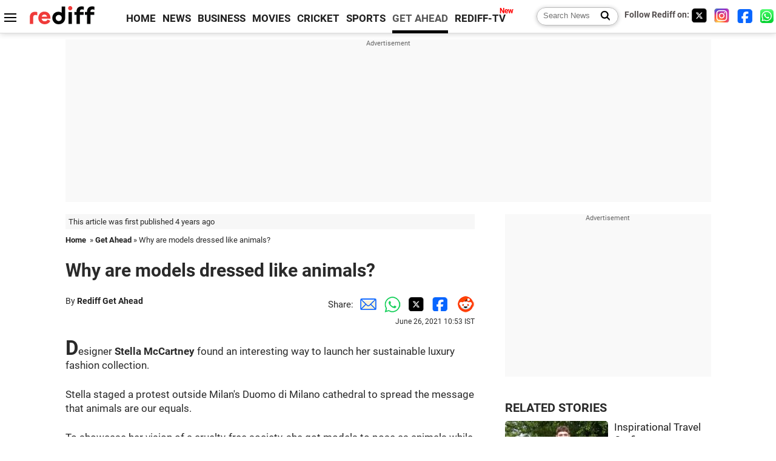

--- FILE ---
content_type: text/html; charset=utf-8
request_url: https://www.google.com/recaptcha/api2/aframe
body_size: 152
content:
<!DOCTYPE HTML><html><head><meta http-equiv="content-type" content="text/html; charset=UTF-8"></head><body><script nonce="ND8HJIYMxw2NGMXKDGV97g">/** Anti-fraud and anti-abuse applications only. See google.com/recaptcha */ try{var clients={'sodar':'https://pagead2.googlesyndication.com/pagead/sodar?'};window.addEventListener("message",function(a){try{if(a.source===window.parent){var b=JSON.parse(a.data);var c=clients[b['id']];if(c){var d=document.createElement('img');d.src=c+b['params']+'&rc='+(localStorage.getItem("rc::a")?sessionStorage.getItem("rc::b"):"");window.document.body.appendChild(d);sessionStorage.setItem("rc::e",parseInt(sessionStorage.getItem("rc::e")||0)+1);localStorage.setItem("rc::h",'1768663603433');}}}catch(b){}});window.parent.postMessage("_grecaptcha_ready", "*");}catch(b){}</script></body></html>